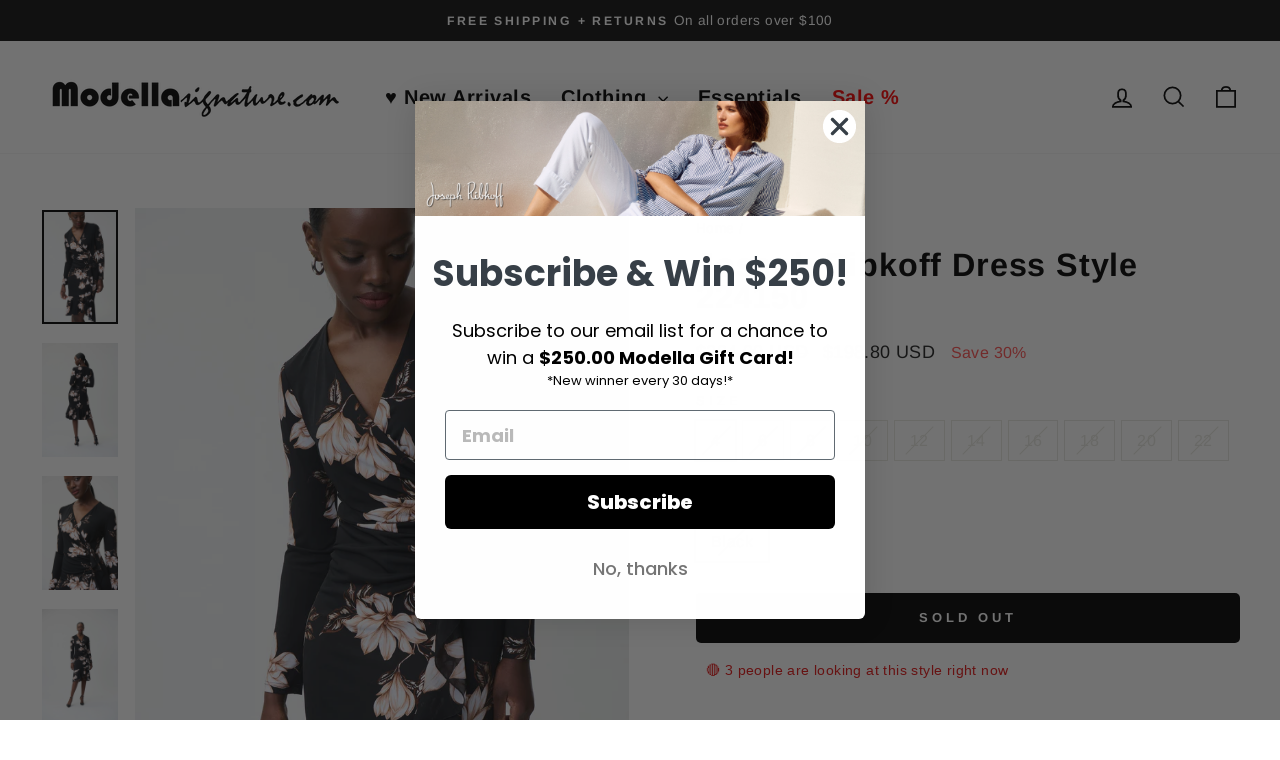

--- FILE ---
content_type: text/javascript; charset=utf-8
request_url: https://modellasignature.com/products/joseph-ribkoff-dress-style-224150.js
body_size: 829
content:
{"id":6933590605898,"title":"Joseph Ribkoff Dress Style 224150","handle":"joseph-ribkoff-dress-style-224150","description":"Style: 224150\u003cbr\u003eColor: Black\u003cbr\u003eFloral Wrap Cocktail Dress\u003cbr\u003e95% Polyester, 5% Spandex","published_at":"2022-10-28T13:57:43-05:00","created_at":"2022-08-02T14:16:17-05:00","vendor":"Joseph Ribkoff","type":"Dress","tags":["Black","Cocktail","Dress","Fitted","FW 2022","Joseph Ribkoff","Long Sleeve","V-Neck"],"price":19880,"price_min":19880,"price_max":19880,"available":false,"price_varies":false,"compare_at_price":28400,"compare_at_price_min":28400,"compare_at_price_max":28400,"compare_at_price_varies":false,"variants":[{"id":39955854655562,"title":"4 \/ Black","option1":"4","option2":"Black","option3":null,"sku":"224150-4","requires_shipping":true,"taxable":true,"featured_image":{"id":29308924330058,"product_id":6933590605898,"position":1,"created_at":"2022-08-02T14:16:18-05:00","updated_at":"2024-12-26T09:30:37-06:00","alt":null,"width":2002,"height":3000,"src":"https:\/\/cdn.shopify.com\/s\/files\/1\/1658\/1479\/products\/224150-178-2-WEB.jpg?v=1735227037","variant_ids":[39955854655562,39955854688330,39955854721098,39955854753866,39955854786634,39955854819402,39955854852170,39955854884938,39955854917706,39955854950474]},"available":false,"name":"Joseph Ribkoff Dress Style 224150 - 4 \/ Black","public_title":"4 \/ Black","options":["4","Black"],"price":19880,"weight":400,"compare_at_price":28400,"inventory_quantity":0,"inventory_management":"shopify","inventory_policy":"deny","barcode":null,"featured_media":{"alt":null,"id":21567454675018,"position":1,"preview_image":{"aspect_ratio":0.667,"height":3000,"width":2002,"src":"https:\/\/cdn.shopify.com\/s\/files\/1\/1658\/1479\/products\/224150-178-2-WEB.jpg?v=1735227037"}},"requires_selling_plan":false,"selling_plan_allocations":[]},{"id":39955854688330,"title":"6 \/ Black","option1":"6","option2":"Black","option3":null,"sku":"224150-6","requires_shipping":true,"taxable":true,"featured_image":{"id":29308924330058,"product_id":6933590605898,"position":1,"created_at":"2022-08-02T14:16:18-05:00","updated_at":"2024-12-26T09:30:37-06:00","alt":null,"width":2002,"height":3000,"src":"https:\/\/cdn.shopify.com\/s\/files\/1\/1658\/1479\/products\/224150-178-2-WEB.jpg?v=1735227037","variant_ids":[39955854655562,39955854688330,39955854721098,39955854753866,39955854786634,39955854819402,39955854852170,39955854884938,39955854917706,39955854950474]},"available":false,"name":"Joseph Ribkoff Dress Style 224150 - 6 \/ Black","public_title":"6 \/ Black","options":["6","Black"],"price":19880,"weight":400,"compare_at_price":28400,"inventory_quantity":0,"inventory_management":"shopify","inventory_policy":"deny","barcode":null,"featured_media":{"alt":null,"id":21567454675018,"position":1,"preview_image":{"aspect_ratio":0.667,"height":3000,"width":2002,"src":"https:\/\/cdn.shopify.com\/s\/files\/1\/1658\/1479\/products\/224150-178-2-WEB.jpg?v=1735227037"}},"requires_selling_plan":false,"selling_plan_allocations":[]},{"id":39955854721098,"title":"8 \/ Black","option1":"8","option2":"Black","option3":null,"sku":"224150-8","requires_shipping":true,"taxable":true,"featured_image":{"id":29308924330058,"product_id":6933590605898,"position":1,"created_at":"2022-08-02T14:16:18-05:00","updated_at":"2024-12-26T09:30:37-06:00","alt":null,"width":2002,"height":3000,"src":"https:\/\/cdn.shopify.com\/s\/files\/1\/1658\/1479\/products\/224150-178-2-WEB.jpg?v=1735227037","variant_ids":[39955854655562,39955854688330,39955854721098,39955854753866,39955854786634,39955854819402,39955854852170,39955854884938,39955854917706,39955854950474]},"available":false,"name":"Joseph Ribkoff Dress Style 224150 - 8 \/ Black","public_title":"8 \/ Black","options":["8","Black"],"price":19880,"weight":400,"compare_at_price":28400,"inventory_quantity":0,"inventory_management":"shopify","inventory_policy":"deny","barcode":null,"featured_media":{"alt":null,"id":21567454675018,"position":1,"preview_image":{"aspect_ratio":0.667,"height":3000,"width":2002,"src":"https:\/\/cdn.shopify.com\/s\/files\/1\/1658\/1479\/products\/224150-178-2-WEB.jpg?v=1735227037"}},"requires_selling_plan":false,"selling_plan_allocations":[]},{"id":39955854753866,"title":"10 \/ Black","option1":"10","option2":"Black","option3":null,"sku":"224150-10","requires_shipping":true,"taxable":true,"featured_image":{"id":29308924330058,"product_id":6933590605898,"position":1,"created_at":"2022-08-02T14:16:18-05:00","updated_at":"2024-12-26T09:30:37-06:00","alt":null,"width":2002,"height":3000,"src":"https:\/\/cdn.shopify.com\/s\/files\/1\/1658\/1479\/products\/224150-178-2-WEB.jpg?v=1735227037","variant_ids":[39955854655562,39955854688330,39955854721098,39955854753866,39955854786634,39955854819402,39955854852170,39955854884938,39955854917706,39955854950474]},"available":false,"name":"Joseph Ribkoff Dress Style 224150 - 10 \/ Black","public_title":"10 \/ Black","options":["10","Black"],"price":19880,"weight":400,"compare_at_price":28400,"inventory_quantity":0,"inventory_management":"shopify","inventory_policy":"deny","barcode":null,"featured_media":{"alt":null,"id":21567454675018,"position":1,"preview_image":{"aspect_ratio":0.667,"height":3000,"width":2002,"src":"https:\/\/cdn.shopify.com\/s\/files\/1\/1658\/1479\/products\/224150-178-2-WEB.jpg?v=1735227037"}},"requires_selling_plan":false,"selling_plan_allocations":[]},{"id":39955854786634,"title":"12 \/ Black","option1":"12","option2":"Black","option3":null,"sku":"224150-12","requires_shipping":true,"taxable":true,"featured_image":{"id":29308924330058,"product_id":6933590605898,"position":1,"created_at":"2022-08-02T14:16:18-05:00","updated_at":"2024-12-26T09:30:37-06:00","alt":null,"width":2002,"height":3000,"src":"https:\/\/cdn.shopify.com\/s\/files\/1\/1658\/1479\/products\/224150-178-2-WEB.jpg?v=1735227037","variant_ids":[39955854655562,39955854688330,39955854721098,39955854753866,39955854786634,39955854819402,39955854852170,39955854884938,39955854917706,39955854950474]},"available":false,"name":"Joseph Ribkoff Dress Style 224150 - 12 \/ Black","public_title":"12 \/ Black","options":["12","Black"],"price":19880,"weight":400,"compare_at_price":28400,"inventory_quantity":0,"inventory_management":"shopify","inventory_policy":"deny","barcode":null,"featured_media":{"alt":null,"id":21567454675018,"position":1,"preview_image":{"aspect_ratio":0.667,"height":3000,"width":2002,"src":"https:\/\/cdn.shopify.com\/s\/files\/1\/1658\/1479\/products\/224150-178-2-WEB.jpg?v=1735227037"}},"requires_selling_plan":false,"selling_plan_allocations":[]},{"id":39955854819402,"title":"14 \/ Black","option1":"14","option2":"Black","option3":null,"sku":"224150-14","requires_shipping":true,"taxable":true,"featured_image":{"id":29308924330058,"product_id":6933590605898,"position":1,"created_at":"2022-08-02T14:16:18-05:00","updated_at":"2024-12-26T09:30:37-06:00","alt":null,"width":2002,"height":3000,"src":"https:\/\/cdn.shopify.com\/s\/files\/1\/1658\/1479\/products\/224150-178-2-WEB.jpg?v=1735227037","variant_ids":[39955854655562,39955854688330,39955854721098,39955854753866,39955854786634,39955854819402,39955854852170,39955854884938,39955854917706,39955854950474]},"available":false,"name":"Joseph Ribkoff Dress Style 224150 - 14 \/ Black","public_title":"14 \/ Black","options":["14","Black"],"price":19880,"weight":400,"compare_at_price":28400,"inventory_quantity":0,"inventory_management":"shopify","inventory_policy":"deny","barcode":null,"featured_media":{"alt":null,"id":21567454675018,"position":1,"preview_image":{"aspect_ratio":0.667,"height":3000,"width":2002,"src":"https:\/\/cdn.shopify.com\/s\/files\/1\/1658\/1479\/products\/224150-178-2-WEB.jpg?v=1735227037"}},"requires_selling_plan":false,"selling_plan_allocations":[]},{"id":39955854852170,"title":"16 \/ Black","option1":"16","option2":"Black","option3":null,"sku":"224150-16","requires_shipping":true,"taxable":true,"featured_image":{"id":29308924330058,"product_id":6933590605898,"position":1,"created_at":"2022-08-02T14:16:18-05:00","updated_at":"2024-12-26T09:30:37-06:00","alt":null,"width":2002,"height":3000,"src":"https:\/\/cdn.shopify.com\/s\/files\/1\/1658\/1479\/products\/224150-178-2-WEB.jpg?v=1735227037","variant_ids":[39955854655562,39955854688330,39955854721098,39955854753866,39955854786634,39955854819402,39955854852170,39955854884938,39955854917706,39955854950474]},"available":false,"name":"Joseph Ribkoff Dress Style 224150 - 16 \/ Black","public_title":"16 \/ Black","options":["16","Black"],"price":19880,"weight":400,"compare_at_price":28400,"inventory_quantity":0,"inventory_management":"shopify","inventory_policy":"deny","barcode":null,"featured_media":{"alt":null,"id":21567454675018,"position":1,"preview_image":{"aspect_ratio":0.667,"height":3000,"width":2002,"src":"https:\/\/cdn.shopify.com\/s\/files\/1\/1658\/1479\/products\/224150-178-2-WEB.jpg?v=1735227037"}},"requires_selling_plan":false,"selling_plan_allocations":[]},{"id":39955854884938,"title":"18 \/ Black","option1":"18","option2":"Black","option3":null,"sku":"224150-18","requires_shipping":true,"taxable":true,"featured_image":{"id":29308924330058,"product_id":6933590605898,"position":1,"created_at":"2022-08-02T14:16:18-05:00","updated_at":"2024-12-26T09:30:37-06:00","alt":null,"width":2002,"height":3000,"src":"https:\/\/cdn.shopify.com\/s\/files\/1\/1658\/1479\/products\/224150-178-2-WEB.jpg?v=1735227037","variant_ids":[39955854655562,39955854688330,39955854721098,39955854753866,39955854786634,39955854819402,39955854852170,39955854884938,39955854917706,39955854950474]},"available":false,"name":"Joseph Ribkoff Dress Style 224150 - 18 \/ Black","public_title":"18 \/ Black","options":["18","Black"],"price":19880,"weight":400,"compare_at_price":28400,"inventory_quantity":0,"inventory_management":"shopify","inventory_policy":"deny","barcode":null,"featured_media":{"alt":null,"id":21567454675018,"position":1,"preview_image":{"aspect_ratio":0.667,"height":3000,"width":2002,"src":"https:\/\/cdn.shopify.com\/s\/files\/1\/1658\/1479\/products\/224150-178-2-WEB.jpg?v=1735227037"}},"requires_selling_plan":false,"selling_plan_allocations":[]},{"id":39955854917706,"title":"20 \/ Black","option1":"20","option2":"Black","option3":null,"sku":"224150-20","requires_shipping":true,"taxable":true,"featured_image":{"id":29308924330058,"product_id":6933590605898,"position":1,"created_at":"2022-08-02T14:16:18-05:00","updated_at":"2024-12-26T09:30:37-06:00","alt":null,"width":2002,"height":3000,"src":"https:\/\/cdn.shopify.com\/s\/files\/1\/1658\/1479\/products\/224150-178-2-WEB.jpg?v=1735227037","variant_ids":[39955854655562,39955854688330,39955854721098,39955854753866,39955854786634,39955854819402,39955854852170,39955854884938,39955854917706,39955854950474]},"available":false,"name":"Joseph Ribkoff Dress Style 224150 - 20 \/ Black","public_title":"20 \/ Black","options":["20","Black"],"price":19880,"weight":400,"compare_at_price":28400,"inventory_quantity":0,"inventory_management":"shopify","inventory_policy":"deny","barcode":null,"featured_media":{"alt":null,"id":21567454675018,"position":1,"preview_image":{"aspect_ratio":0.667,"height":3000,"width":2002,"src":"https:\/\/cdn.shopify.com\/s\/files\/1\/1658\/1479\/products\/224150-178-2-WEB.jpg?v=1735227037"}},"requires_selling_plan":false,"selling_plan_allocations":[]},{"id":39955854950474,"title":"22 \/ Black","option1":"22","option2":"Black","option3":null,"sku":"224150-22","requires_shipping":true,"taxable":true,"featured_image":{"id":29308924330058,"product_id":6933590605898,"position":1,"created_at":"2022-08-02T14:16:18-05:00","updated_at":"2024-12-26T09:30:37-06:00","alt":null,"width":2002,"height":3000,"src":"https:\/\/cdn.shopify.com\/s\/files\/1\/1658\/1479\/products\/224150-178-2-WEB.jpg?v=1735227037","variant_ids":[39955854655562,39955854688330,39955854721098,39955854753866,39955854786634,39955854819402,39955854852170,39955854884938,39955854917706,39955854950474]},"available":false,"name":"Joseph Ribkoff Dress Style 224150 - 22 \/ Black","public_title":"22 \/ Black","options":["22","Black"],"price":19880,"weight":400,"compare_at_price":28400,"inventory_quantity":0,"inventory_management":"shopify","inventory_policy":"deny","barcode":null,"featured_media":{"alt":null,"id":21567454675018,"position":1,"preview_image":{"aspect_ratio":0.667,"height":3000,"width":2002,"src":"https:\/\/cdn.shopify.com\/s\/files\/1\/1658\/1479\/products\/224150-178-2-WEB.jpg?v=1735227037"}},"requires_selling_plan":false,"selling_plan_allocations":[]}],"images":["\/\/cdn.shopify.com\/s\/files\/1\/1658\/1479\/products\/224150-178-2-WEB.jpg?v=1735227037","\/\/cdn.shopify.com\/s\/files\/1\/1658\/1479\/products\/224150-178-4-WEB.jpg?v=1735227038","\/\/cdn.shopify.com\/s\/files\/1\/1658\/1479\/products\/224150-178-3-WEB.jpg?v=1735227038","\/\/cdn.shopify.com\/s\/files\/1\/1658\/1479\/products\/224150-178-1-WEB.jpg?v=1735227038"],"featured_image":"\/\/cdn.shopify.com\/s\/files\/1\/1658\/1479\/products\/224150-178-2-WEB.jpg?v=1735227037","options":[{"name":"size","position":1,"values":["4","6","8","10","12","14","16","18","20","22"]},{"name":"Color","position":2,"values":["Black"]}],"url":"\/products\/joseph-ribkoff-dress-style-224150","media":[{"alt":null,"id":21567454675018,"position":1,"preview_image":{"aspect_ratio":0.667,"height":3000,"width":2002,"src":"https:\/\/cdn.shopify.com\/s\/files\/1\/1658\/1479\/products\/224150-178-2-WEB.jpg?v=1735227037"},"aspect_ratio":0.667,"height":3000,"media_type":"image","src":"https:\/\/cdn.shopify.com\/s\/files\/1\/1658\/1479\/products\/224150-178-2-WEB.jpg?v=1735227037","width":2002},{"alt":null,"id":21567454707786,"position":2,"preview_image":{"aspect_ratio":0.667,"height":3000,"width":2000,"src":"https:\/\/cdn.shopify.com\/s\/files\/1\/1658\/1479\/products\/224150-178-4-WEB.jpg?v=1735227038"},"aspect_ratio":0.667,"height":3000,"media_type":"image","src":"https:\/\/cdn.shopify.com\/s\/files\/1\/1658\/1479\/products\/224150-178-4-WEB.jpg?v=1735227038","width":2000},{"alt":null,"id":21567454740554,"position":3,"preview_image":{"aspect_ratio":0.667,"height":3000,"width":2002,"src":"https:\/\/cdn.shopify.com\/s\/files\/1\/1658\/1479\/products\/224150-178-3-WEB.jpg?v=1735227038"},"aspect_ratio":0.667,"height":3000,"media_type":"image","src":"https:\/\/cdn.shopify.com\/s\/files\/1\/1658\/1479\/products\/224150-178-3-WEB.jpg?v=1735227038","width":2002},{"alt":null,"id":21567454773322,"position":4,"preview_image":{"aspect_ratio":0.667,"height":3000,"width":2002,"src":"https:\/\/cdn.shopify.com\/s\/files\/1\/1658\/1479\/products\/224150-178-1-WEB.jpg?v=1735227038"},"aspect_ratio":0.667,"height":3000,"media_type":"image","src":"https:\/\/cdn.shopify.com\/s\/files\/1\/1658\/1479\/products\/224150-178-1-WEB.jpg?v=1735227038","width":2002}],"requires_selling_plan":false,"selling_plan_groups":[]}